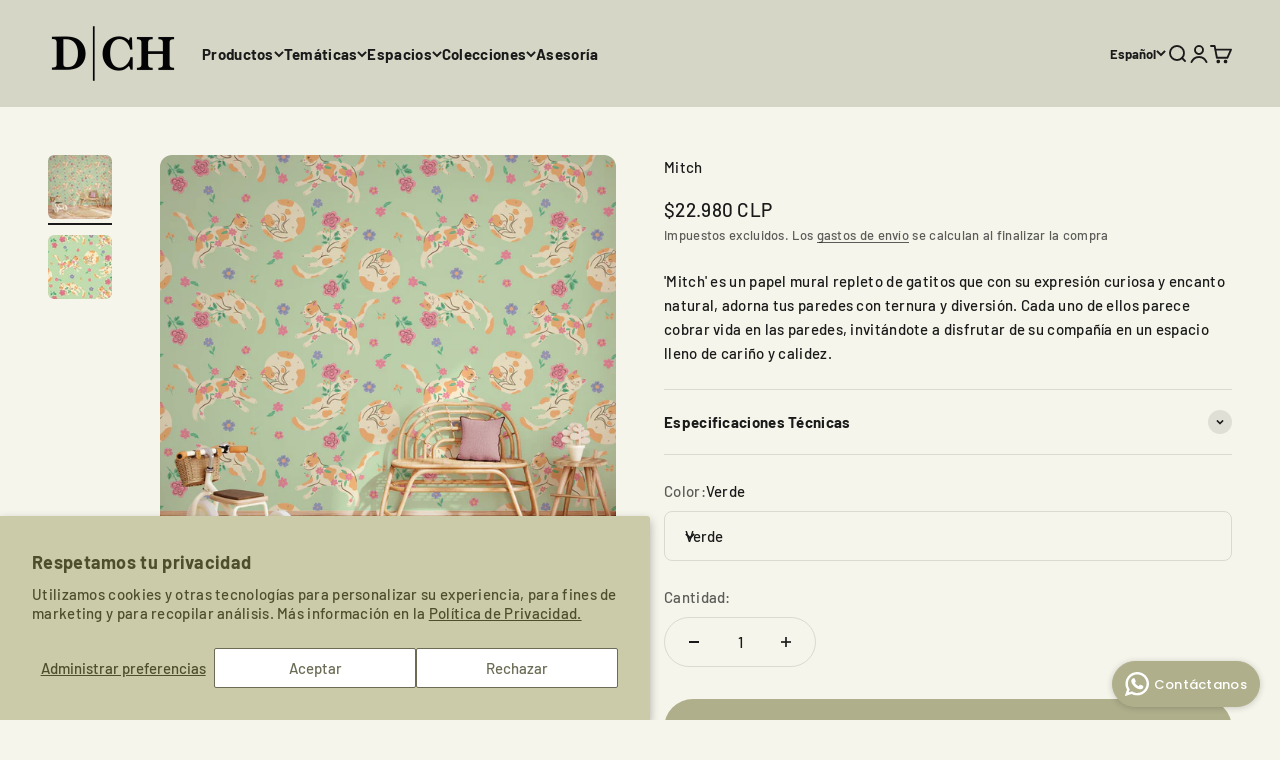

--- FILE ---
content_type: text/javascript; charset=utf-8
request_url: https://www.decorachic.cl/products/mitch.js
body_size: -38
content:
{"id":8741475418420,"title":"Mitch","handle":"mitch","description":"\u003cp data-mce-fragment=\"1\"\u003e\u003cspan data-mce-fragment=\"1\"\u003e'Mitch' es un papel mural repleto de gatitos que con su expresión curiosa y encanto natural, adorna tus paredes con ternura y diversión. Cada uno de ellos parece cobrar vida en las paredes, invitándote a disfrutar de su compañía en un espacio lleno de cariño y calidez.\u003c\/span\u003e\u003c\/p\u003e","published_at":"2023-10-26T11:15:37-03:00","created_at":"2023-10-26T11:11:52-03:00","vendor":"DecoraChic","type":"Papel Mural","tags":["Animales","Infantil","Mosaicos y Patrones","Verde"],"price":2298000,"price_min":2298000,"price_max":2298000,"available":true,"price_varies":false,"compare_at_price":null,"compare_at_price_min":0,"compare_at_price_max":0,"compare_at_price_varies":false,"variants":[{"id":47020762104116,"title":"Verde","option1":"Verde","option2":null,"option3":null,"sku":null,"requires_shipping":true,"taxable":true,"featured_image":null,"available":true,"name":"Mitch - Verde","public_title":"Verde","options":["Verde"],"price":2298000,"weight":0,"compare_at_price":null,"inventory_management":null,"barcode":null,"requires_selling_plan":false,"selling_plan_allocations":[]}],"images":["\/\/cdn.shopify.com\/s\/files\/1\/0766\/8773\/7140\/files\/Mitch_FM.jpg?v=1698329531","\/\/cdn.shopify.com\/s\/files\/1\/0766\/8773\/7140\/files\/Mitch.jpg?v=1698329530"],"featured_image":"\/\/cdn.shopify.com\/s\/files\/1\/0766\/8773\/7140\/files\/Mitch_FM.jpg?v=1698329531","options":[{"name":"Color","position":1,"values":["Verde"]}],"url":"\/products\/mitch","media":[{"alt":null,"id":35348168409396,"position":1,"preview_image":{"aspect_ratio":1.0,"height":2000,"width":2000,"src":"https:\/\/cdn.shopify.com\/s\/files\/1\/0766\/8773\/7140\/files\/Mitch_FM.jpg?v=1698329531"},"aspect_ratio":1.0,"height":2000,"media_type":"image","src":"https:\/\/cdn.shopify.com\/s\/files\/1\/0766\/8773\/7140\/files\/Mitch_FM.jpg?v=1698329531","width":2000},{"alt":null,"id":35348168442164,"position":2,"preview_image":{"aspect_ratio":1.0,"height":1500,"width":1500,"src":"https:\/\/cdn.shopify.com\/s\/files\/1\/0766\/8773\/7140\/files\/Mitch.jpg?v=1698329530"},"aspect_ratio":1.0,"height":1500,"media_type":"image","src":"https:\/\/cdn.shopify.com\/s\/files\/1\/0766\/8773\/7140\/files\/Mitch.jpg?v=1698329530","width":1500}],"requires_selling_plan":false,"selling_plan_groups":[]}

--- FILE ---
content_type: text/javascript; charset=utf-8
request_url: https://www.decorachic.cl/products/mitch.js?d=0.28727863050691593
body_size: 130
content:
{"id":8741475418420,"title":"Mitch","handle":"mitch","description":"\u003cp data-mce-fragment=\"1\"\u003e\u003cspan data-mce-fragment=\"1\"\u003e'Mitch' es un papel mural repleto de gatitos que con su expresión curiosa y encanto natural, adorna tus paredes con ternura y diversión. Cada uno de ellos parece cobrar vida en las paredes, invitándote a disfrutar de su compañía en un espacio lleno de cariño y calidez.\u003c\/span\u003e\u003c\/p\u003e","published_at":"2023-10-26T11:15:37-03:00","created_at":"2023-10-26T11:11:52-03:00","vendor":"DecoraChic","type":"Papel Mural","tags":["Animales","Infantil","Mosaicos y Patrones","Verde"],"price":2298000,"price_min":2298000,"price_max":2298000,"available":true,"price_varies":false,"compare_at_price":null,"compare_at_price_min":0,"compare_at_price_max":0,"compare_at_price_varies":false,"variants":[{"id":47020762104116,"title":"Verde","option1":"Verde","option2":null,"option3":null,"sku":null,"requires_shipping":true,"taxable":true,"featured_image":null,"available":true,"name":"Mitch - Verde","public_title":"Verde","options":["Verde"],"price":2298000,"weight":0,"compare_at_price":null,"inventory_management":null,"barcode":null,"requires_selling_plan":false,"selling_plan_allocations":[]}],"images":["\/\/cdn.shopify.com\/s\/files\/1\/0766\/8773\/7140\/files\/Mitch_FM.jpg?v=1698329531","\/\/cdn.shopify.com\/s\/files\/1\/0766\/8773\/7140\/files\/Mitch.jpg?v=1698329530"],"featured_image":"\/\/cdn.shopify.com\/s\/files\/1\/0766\/8773\/7140\/files\/Mitch_FM.jpg?v=1698329531","options":[{"name":"Color","position":1,"values":["Verde"]}],"url":"\/products\/mitch","media":[{"alt":null,"id":35348168409396,"position":1,"preview_image":{"aspect_ratio":1.0,"height":2000,"width":2000,"src":"https:\/\/cdn.shopify.com\/s\/files\/1\/0766\/8773\/7140\/files\/Mitch_FM.jpg?v=1698329531"},"aspect_ratio":1.0,"height":2000,"media_type":"image","src":"https:\/\/cdn.shopify.com\/s\/files\/1\/0766\/8773\/7140\/files\/Mitch_FM.jpg?v=1698329531","width":2000},{"alt":null,"id":35348168442164,"position":2,"preview_image":{"aspect_ratio":1.0,"height":1500,"width":1500,"src":"https:\/\/cdn.shopify.com\/s\/files\/1\/0766\/8773\/7140\/files\/Mitch.jpg?v=1698329530"},"aspect_ratio":1.0,"height":1500,"media_type":"image","src":"https:\/\/cdn.shopify.com\/s\/files\/1\/0766\/8773\/7140\/files\/Mitch.jpg?v=1698329530","width":1500}],"requires_selling_plan":false,"selling_plan_groups":[]}

--- FILE ---
content_type: text/javascript; charset=utf-8
request_url: https://www.decorachic.cl/products/mitch.js
body_size: 227
content:
{"id":8741475418420,"title":"Mitch","handle":"mitch","description":"\u003cp data-mce-fragment=\"1\"\u003e\u003cspan data-mce-fragment=\"1\"\u003e'Mitch' es un papel mural repleto de gatitos que con su expresión curiosa y encanto natural, adorna tus paredes con ternura y diversión. Cada uno de ellos parece cobrar vida en las paredes, invitándote a disfrutar de su compañía en un espacio lleno de cariño y calidez.\u003c\/span\u003e\u003c\/p\u003e","published_at":"2023-10-26T11:15:37-03:00","created_at":"2023-10-26T11:11:52-03:00","vendor":"DecoraChic","type":"Papel Mural","tags":["Animales","Infantil","Mosaicos y Patrones","Verde"],"price":2298000,"price_min":2298000,"price_max":2298000,"available":true,"price_varies":false,"compare_at_price":null,"compare_at_price_min":0,"compare_at_price_max":0,"compare_at_price_varies":false,"variants":[{"id":47020762104116,"title":"Verde","option1":"Verde","option2":null,"option3":null,"sku":null,"requires_shipping":true,"taxable":true,"featured_image":null,"available":true,"name":"Mitch - Verde","public_title":"Verde","options":["Verde"],"price":2298000,"weight":0,"compare_at_price":null,"inventory_management":null,"barcode":null,"requires_selling_plan":false,"selling_plan_allocations":[]}],"images":["\/\/cdn.shopify.com\/s\/files\/1\/0766\/8773\/7140\/files\/Mitch_FM.jpg?v=1698329531","\/\/cdn.shopify.com\/s\/files\/1\/0766\/8773\/7140\/files\/Mitch.jpg?v=1698329530"],"featured_image":"\/\/cdn.shopify.com\/s\/files\/1\/0766\/8773\/7140\/files\/Mitch_FM.jpg?v=1698329531","options":[{"name":"Color","position":1,"values":["Verde"]}],"url":"\/products\/mitch","media":[{"alt":null,"id":35348168409396,"position":1,"preview_image":{"aspect_ratio":1.0,"height":2000,"width":2000,"src":"https:\/\/cdn.shopify.com\/s\/files\/1\/0766\/8773\/7140\/files\/Mitch_FM.jpg?v=1698329531"},"aspect_ratio":1.0,"height":2000,"media_type":"image","src":"https:\/\/cdn.shopify.com\/s\/files\/1\/0766\/8773\/7140\/files\/Mitch_FM.jpg?v=1698329531","width":2000},{"alt":null,"id":35348168442164,"position":2,"preview_image":{"aspect_ratio":1.0,"height":1500,"width":1500,"src":"https:\/\/cdn.shopify.com\/s\/files\/1\/0766\/8773\/7140\/files\/Mitch.jpg?v=1698329530"},"aspect_ratio":1.0,"height":1500,"media_type":"image","src":"https:\/\/cdn.shopify.com\/s\/files\/1\/0766\/8773\/7140\/files\/Mitch.jpg?v=1698329530","width":1500}],"requires_selling_plan":false,"selling_plan_groups":[]}

--- FILE ---
content_type: text/javascript; charset=utf-8
request_url: https://www.decorachic.cl/products/mitch.js
body_size: 181
content:
{"id":8741475418420,"title":"Mitch","handle":"mitch","description":"\u003cp data-mce-fragment=\"1\"\u003e\u003cspan data-mce-fragment=\"1\"\u003e'Mitch' es un papel mural repleto de gatitos que con su expresión curiosa y encanto natural, adorna tus paredes con ternura y diversión. Cada uno de ellos parece cobrar vida en las paredes, invitándote a disfrutar de su compañía en un espacio lleno de cariño y calidez.\u003c\/span\u003e\u003c\/p\u003e","published_at":"2023-10-26T11:15:37-03:00","created_at":"2023-10-26T11:11:52-03:00","vendor":"DecoraChic","type":"Papel Mural","tags":["Animales","Infantil","Mosaicos y Patrones","Verde"],"price":2298000,"price_min":2298000,"price_max":2298000,"available":true,"price_varies":false,"compare_at_price":null,"compare_at_price_min":0,"compare_at_price_max":0,"compare_at_price_varies":false,"variants":[{"id":47020762104116,"title":"Verde","option1":"Verde","option2":null,"option3":null,"sku":null,"requires_shipping":true,"taxable":true,"featured_image":null,"available":true,"name":"Mitch - Verde","public_title":"Verde","options":["Verde"],"price":2298000,"weight":0,"compare_at_price":null,"inventory_management":null,"barcode":null,"requires_selling_plan":false,"selling_plan_allocations":[]}],"images":["\/\/cdn.shopify.com\/s\/files\/1\/0766\/8773\/7140\/files\/Mitch_FM.jpg?v=1698329531","\/\/cdn.shopify.com\/s\/files\/1\/0766\/8773\/7140\/files\/Mitch.jpg?v=1698329530"],"featured_image":"\/\/cdn.shopify.com\/s\/files\/1\/0766\/8773\/7140\/files\/Mitch_FM.jpg?v=1698329531","options":[{"name":"Color","position":1,"values":["Verde"]}],"url":"\/products\/mitch","media":[{"alt":null,"id":35348168409396,"position":1,"preview_image":{"aspect_ratio":1.0,"height":2000,"width":2000,"src":"https:\/\/cdn.shopify.com\/s\/files\/1\/0766\/8773\/7140\/files\/Mitch_FM.jpg?v=1698329531"},"aspect_ratio":1.0,"height":2000,"media_type":"image","src":"https:\/\/cdn.shopify.com\/s\/files\/1\/0766\/8773\/7140\/files\/Mitch_FM.jpg?v=1698329531","width":2000},{"alt":null,"id":35348168442164,"position":2,"preview_image":{"aspect_ratio":1.0,"height":1500,"width":1500,"src":"https:\/\/cdn.shopify.com\/s\/files\/1\/0766\/8773\/7140\/files\/Mitch.jpg?v=1698329530"},"aspect_ratio":1.0,"height":1500,"media_type":"image","src":"https:\/\/cdn.shopify.com\/s\/files\/1\/0766\/8773\/7140\/files\/Mitch.jpg?v=1698329530","width":1500}],"requires_selling_plan":false,"selling_plan_groups":[]}